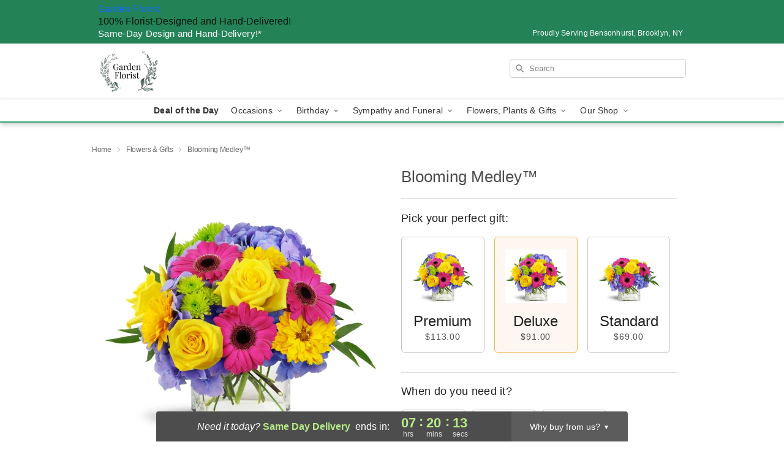

--- FILE ---
content_type: text/html; charset=UTF-8
request_url: https://www.gardenfloristnyc.com/storefronts/datesClosed?fcplus=0
body_size: 269
content:
{"no_delivery_dates":["2025-01-01","2025-02-14"],"no_pickup_dates":["2025-02-14"],"delivery_cutoff_difference":{"y":0,"m":0,"d":0,"h":7,"i":20,"s":15,"weekday":0,"weekday_behavior":0,"first_last_day_of":0,"invert":1,"days":0,"special_type":0,"special_amount":0,"have_weekday_relative":0,"have_special_relative":0},"pickup_cutoff_difference":{"y":0,"m":0,"d":0,"h":8,"i":35,"s":15,"weekday":0,"weekday_behavior":0,"first_last_day_of":0,"invert":1,"days":0,"special_type":0,"special_amount":0,"have_weekday_relative":0,"have_special_relative":0},"pickup_cutoff":"7:15 PM EDT","delivery_cutoff":"6:00 PM EDT","delivery_today":true,"pickup_today":true,"pickup_disabled":false,"delivery_disabled":false,"delivery_cutoff_diff_next":{"y":0,"m":0,"d":1,"h":7,"i":20,"s":15,"weekday":0,"weekday_behavior":0,"first_last_day_of":0,"invert":1,"days":1,"special_type":0,"special_amount":0,"have_weekday_relative":0,"have_special_relative":0},"delivery_next_100hr":true}

--- FILE ---
content_type: image/svg+xml
request_url: https://res.cloudinary.com/ufn/image/upload/v1682476618/Shop-ProductPage-Payment-Icons-FullColor_m3lujm.svg
body_size: 9811
content:
<svg xmlns="http://www.w3.org/2000/svg" xmlns:xlink="http://www.w3.org/1999/xlink" width="192.899" height="17.533" viewBox="0 0 192.899 17.533">
  <defs>
    <radialGradient id="radial-gradient" cx="-70.802" cy="-50.849" r="0.506" gradientTransform="translate(-1.511 0) scale(0.978 1)" gradientUnits="objectBoundingBox">
      <stop offset="0.006" stop-color="#ffead9"/>
      <stop offset="0.107" stop-color="#fee4d0"/>
      <stop offset="0.271" stop-color="#fcd4b7"/>
      <stop offset="0.479" stop-color="#fabb8f"/>
      <stop offset="0.722" stop-color="#f69758"/>
      <stop offset="0.992" stop-color="#f26b13"/>
      <stop offset="1" stop-color="#f26a11"/>
    </radialGradient>
  </defs>
  <g id="Group_14472" data-name="Group 14472" transform="translate(-926.602 -676.233)">
    <g id="Group_98" data-name="Group 98" transform="translate(926.602 676.234)">
      <rect id="Rectangle_272" data-name="Rectangle 272" width="28" height="17.5" rx="2" transform="translate(0 0)" fill="#f7f8f9"/>
      <g id="Group_97" data-name="Group 97" transform="translate(3.955 5.491)">
        <g id="Group_96" data-name="Group 96">
          <path id="Path_793" data-name="Path 793" d="M90.977,389.582H89.337l1.024-6.3H92Z" transform="translate(-82.267 -383.173)" fill="#0056a4"/>
          <path id="Path_794" data-name="Path 794" d="M68.6,383.285l-1.563,4.331-.185-.932h0l-.552-2.832a.7.7,0,0,0-.777-.567H62.942l-.03.107a6.122,6.122,0,0,1,1.715.72l1.424,5.47h1.708l2.608-6.3Z" transform="translate(-62.912 -383.173)" fill="#0056a4"/>
          <path id="Path_795" data-name="Path 795" d="M120.533,389.582h1.5l-1.312-6.3h-1.318a.754.754,0,0,0-.757.469l-2.445,5.828h1.709l.342-.935h2.084Zm-1.8-2.227L119.59,385l.485,2.357Z" transform="translate(-101.947 -383.173)" fill="#0056a4"/>
          <path id="Path_796" data-name="Path 796" d="M103.907,384.491l.234-1.352a4.738,4.738,0,0,0-1.474-.274c-.814,0-2.746.356-2.746,2.085,0,1.627,2.268,1.647,2.268,2.5s-2.034.7-2.705.163l-.243,1.413a4.59,4.59,0,0,0,1.851.356c1.118,0,2.807-.579,2.807-2.155,0-1.637-2.288-1.79-2.288-2.5S103.206,384.105,103.907,384.491Z" transform="translate(-89.52 -382.865)" fill="#0056a4"/>
        </g>
        <path id="Path_797" data-name="Path 797" d="M66.855,386.684l-.552-2.832a.7.7,0,0,0-.777-.567H62.942l-.03.107a6.353,6.353,0,0,1,2.433,1.221A4.906,4.906,0,0,1,66.855,386.684Z" transform="translate(-62.912 -383.173)" fill="#fc9220"/>
      </g>
    </g>
    <g id="Group_100" data-name="Group 100" transform="translate(958.602 676.234)">
      <rect id="Rectangle_273" data-name="Rectangle 273" width="28" height="17.5" rx="2" transform="translate(0 0)" fill="#f7f8f9"/>
      <g id="Group_99" data-name="Group 99" transform="translate(3.941 2.729)">
        <path id="Path_798" data-name="Path 798" d="M261.363,384.583l.31-.008.307-.022.3-.038.3-.053.29-.067.287-.081.28-.1.274-.108.268-.122.26-.132.252-.146.246-.156.236-.168.227-.179.22-.189.209-.2.2-.209.189-.22.179-.227.169-.236.157-.246.146-.252.132-.26.122-.268.108-.275.1-.28.082-.286.067-.291.053-.3.039-.3.023-.307.008-.311-.008-.309-.023-.3-.039-.3-.053-.295-.067-.29-.082-.285-.1-.28-.108-.272-.122-.266-.132-.26-.146-.25-.157-.246-.169-.236-.179-.225-.189-.219-.2-.209-.209-.2-.22-.189-.227-.179-.236-.168-.246-.157-.252-.144-.26-.132-.268-.122-.274-.108-.28-.1-.287-.081-.29-.067-.3-.053-.3-.039-.307-.023-.31-.008-.309.008-.307.023-.3.039-.3.053-.29.067-.286.081-.279.1-.274.108-.266.122-.258.132-.252.144-.244.157-.235.168-.228.179-.217.189-.209.2-.2.209-.189.219-.179.225-.166.236-.157.246-.144.25-.134.26-.12.266-.108.272-.093.28-.082.285-.067.29-.053.295-.038.3-.023.3-.008.309.008.311.023.307.038.3.053.3.067.291.082.286.093.28.108.275.12.268.134.26.144.252.157.246.166.236.179.227.189.22.2.209.209.2.217.189.228.179.235.168.244.156.252.146.258.132.266.122.274.108.279.1.286.081.29.067.3.053.3.038.307.022.309.008Z" transform="translate(-247.276 -372.542)" fill="#fea11b" fill-rule="evenodd"/>
        <path id="Path_799" data-name="Path 799" d="M231.2,384.583l.308-.008.307-.022.3-.038.3-.053.29-.067.286-.081.279-.1.274-.108.266-.122.258-.132.252-.146.243-.156.236-.168.227-.179.217-.189.209-.2.2-.209.189-.22.179-.227.166-.236.157-.246.144-.252.134-.26.12-.268.108-.275.093-.28.081-.286.067-.291.053-.3.039-.3.022-.307.008-.311-.008-.309-.022-.3-.039-.3-.053-.295-.067-.29-.081-.285-.093-.28-.108-.272-.12-.266-.134-.26-.144-.25-.157-.246-.166-.236-.179-.225-.189-.219-.2-.209-.209-.2-.217-.189-.227-.179-.236-.168-.243-.157-.252-.144-.258-.132-.266-.122-.274-.108-.279-.1-.286-.081-.29-.067-.3-.053-.3-.039-.307-.023-.308-.008-.311.008-.306.023-.3.039-.3.053-.29.067-.286.081-.28.1-.274.108-.268.122-.26.132-.252.144-.246.157-.236.168-.227.179-.219.189-.209.2-.2.209-.189.219-.179.225-.169.236-.156.246-.146.25-.132.26-.122.266-.108.272-.1.28-.081.285-.067.29-.053.295-.039.3-.022.3-.008.309.008.311.022.307.039.3.053.3.067.291.081.286.1.28.108.275.122.268.132.26.146.252.156.246.169.236.179.227.189.22.2.209.209.2.219.189.227.179.236.168.246.156.252.146.26.132.268.122.274.108.28.1.286.081.29.067.3.053.3.038.306.022.311.008Z" transform="translate(-225.165 -372.542)" fill="#e30023" fill-rule="evenodd"/>
        <path id="Path_800" data-name="Path 800" d="M260.129,380.278h3.2v-.327H260.4l-.276.327Z" transform="translate(-250.774 -377.969)" fill="#fea11b" fill-rule="evenodd"/>
        <path id="Path_801" data-name="Path 801" d="M258.337,382.995h3.678v-.327H258.53l-.193.327Z" transform="translate(-249.462 -379.958)" fill="#fea11b" fill-rule="evenodd"/>
        <path id="Path_802" data-name="Path 802" d="M257,385.705h4.035v-.327h-3.893l-.142.327Z" transform="translate(-248.484 -381.944)" fill="#fea11b" fill-rule="evenodd"/>
        <path id="Path_803" data-name="Path 803" d="M256.082,388.423h4.281V388.1h-4.18l-.1.327Z" transform="translate(-247.81 -383.935)" fill="#fea11b" fill-rule="evenodd"/>
        <path id="Path_804" data-name="Path 804" d="M256.336,401.555h4.149v-.327h-4.251l.1.327Z" transform="translate(-247.921 -393.553)" fill="#fea11b" fill-rule="evenodd"/>
        <path id="Path_805" data-name="Path 805" d="M257.343,404.272h3.843v-.327H257.19l.152.327Z" transform="translate(-248.622 -395.543)" fill="#fea11b" fill-rule="evenodd"/>
        <path id="Path_806" data-name="Path 806" d="M258.808,406.982h3.412v-.327H258.6l.2.327Z" transform="translate(-249.657 -397.528)" fill="#fea11b" fill-rule="evenodd"/>
        <path id="Path_807" data-name="Path 807" d="M260.8,409.694h2.819v-.329h-3.105l.286.329Z" transform="translate(-251.058 -399.513)" fill="#fea11b" fill-rule="evenodd"/>
        <path id="Path_808" data-name="Path 808" d="M255.544,391.133h4.425v-.327h-4.362l-.063.327Z" transform="translate(-247.416 -385.919)" fill="#fea11b" fill-rule="evenodd"/>
        <path id="Path_809" data-name="Path 809" d="M265.623,398.845h1.688v-.327h-1.627l-.061.327Z" transform="translate(-254.799 -391.568)" fill="#fea11b" fill-rule="evenodd"/>
        <path id="Path_810" data-name="Path 810" d="M266.125,396.129h1.553V395.8h-1.493l-.061.329Z" transform="translate(-255.166 -389.578)" fill="#fea11b" fill-rule="evenodd"/>
        <path id="Path_811" data-name="Path 811" d="M255.126,395.8h.439v.329h-.418l-.021-.329Z" transform="translate(-247.11 -389.578)" fill="#fea11b" fill-rule="evenodd"/>
        <path id="Path_812" data-name="Path 812" d="M247.4,392.919l-.028,0-.028,0-.027,0-.026,0-.025,0-.026,0-.026,0-.029,0-.028,0-.033,0-.037,0-.038,0H247l-.047,0-.053,0-.059,0-.041.006-.039.006-.035.012-.03.012-.029.014-.026.016-.021.021-.019.018-.012.022-.01.022,0,.024v.024l.006.026.008.026.016.027.021.026.04.038.049.031.057.026.061.022.065.021.067.022.067.025.065.026.061.034.057.043.051.051.043.063.033.077.02.091.008.11-.008.128-.014.1-.024.083-.033.077-.04.067-.047.059-.053.051-.057.045-.063.039-.065.03-.067.026-.069.02-.071.016-.069.013-.067.006-.067,0-.063,0h-.088l-.081,0h-.071l-.067,0-.061,0-.055,0-.049,0-.047-.006-.043,0-.038-.008-.039-.006-.034-.01-.035-.008-.032-.012-.033-.012-.035-.012.091-.449.018,0,.022.006.029.008.035.008.036.008.041.008.045.01.048.008.051.008.053.008.055.006.057.006.059,0,.06,0h.058l.059,0,.059-.012.047-.017.036-.022.029-.028.02-.029.016-.033.01-.032.008-.03,0-.059-.018-.051-.035-.041-.051-.034-.061-.03-.071-.031-.079-.029-.079-.032-.081-.036-.077-.043-.071-.053-.065-.063L246,393.4l-.037-.091-.018-.109,0-.13.01-.079.014-.075.02-.069.024-.065.033-.061.037-.053.043-.051.051-.044.059-.039.065-.033.073-.03.081-.022.092-.019.1-.014.109-.008.12,0h.075l.069,0,.063,0,.057,0,.051,0,.047,0,.04,0,.037,0,.035,0,.029.006.026,0,.025,0,.02,0,.018,0,.018,0,.016,0-.1.459Z" transform="translate(-240.199 -387.092)" fill="#fff" fill-rule="evenodd"/>
        <path id="Path_814" data-name="Path 814" d="M252.77,390.731h.563l-.083.491h.339l-.073.459-.358-.01-.195,1.133,0,.041.01.035.021.026.027.022.037.014.04.012.045.008.049,0,.045,0,.04,0,.037-.006.033-.008.026-.008.018-.006.012,0,0,0-.071.378-.014.01-.014.008-.014.008-.014.008-.014.006-.016.006-.018.006-.018.006-.02.006-.021,0-.024,0-.024,0-.026,0-.031,0-.033,0-.035,0h-.154l-.081-.006-.071-.008-.065-.012-.055-.014-.047-.018-.038-.02-.034-.025-.026-.027-.02-.028-.014-.034-.01-.035-.006-.038,0-.043v-.045l.006-.047.006-.051.388-2.215Z" transform="translate(-245.092 -385.864)" fill="#fff" fill-rule="evenodd"/>
        <path id="Path_817" data-name="Path 817" d="M271.035,391.093l-.026-.014-.026-.012-.029-.014-.03-.014-.031-.012-.034-.012-.035-.012-.036-.012-.039-.01-.039-.008-.042-.008-.043-.006-.047,0-.047,0h-.15l-.053,0-.055.006-.057.01-.057.016-.057.022-.057.028-.057.036-.055.045-.053.053-.051.065-.048.075-.045.089-.043.1-.039.114-.032.13-.013.073-.008.071,0,.071,0,.069.006.069.014.065.018.061.022.061.031.055.036.052.043.047.049.043.055.037.063.03.069.026.077.018.027.006.031.006.037,0,.041,0,.044,0h.1l.051,0,.053-.006.053-.01.051-.014.051-.016.051-.023.047-.026.043-.032.041-.037-.091.542-.013.01-.012.012-.016.014-.018.012-.022.016-.029.014-.033.014-.036.012-.047.014-.053.01-.061.008-.071.008-.079,0-.092,0-.1,0-.114-.006-.093-.01-.093-.02-.093-.03-.093-.041-.09-.049-.085-.061-.081-.071-.075-.081-.067-.092-.057-.1-.049-.114-.036-.124-.024-.136-.008-.144,0-.158.022-.169.017-.083.018-.081.021-.079.02-.075.022-.071.027-.071.027-.067.028-.063.031-.063.03-.059.035-.057.036-.053.037-.051.04-.049.04-.045.043-.043.047-.041.047-.039.049-.035.051-.033.055-.03.055-.026.057-.024.059-.023.063-.02.062-.016.065-.014.069-.012.069-.01.073-.008.073,0,.077,0,.065,0,.062,0,.061.006.061.008.057.008.055.012.053.01.049.012.047.012.041.012.039.012.032.012.029.01.024.008.018.008.012,0-.1.562Z" transform="translate(-257.245 -385.613)" fill="#fff" fill-rule="evenodd"/>
        <path id="Path_819" data-name="Path 819" d="M290.3,393.424h-.563l.041-.225v-.021l-.033.041-.035.036-.034.033-.037.029-.037.026-.037.022-.037.018-.039.018-.038.014-.039.01-.039.01-.041.006-.04.006-.039,0-.04,0h-.041l-.106-.008-.1-.022-.089-.035-.081-.047-.073-.059-.065-.069-.057-.076-.049-.085-.04-.092-.033-.1-.022-.1-.016-.1-.006-.1,0-.105.01-.1.018-.1.03-.12.037-.114.043-.1.051-.1.053-.091.061-.081.063-.073.067-.067.071-.059.075-.051.077-.045.077-.034.081-.029.081-.018.081-.012.083,0,.059,0,.057.006.053.01.049.014.047.016.041.018.041.023.037.022.032.024.03.027.027.026.024.026.02.026.018.026.016.025.012.024h0l.143-.8h.552l-.459,2.656Z" transform="translate(-271.512 -385.892)" fill="#fff" fill-rule="evenodd"/>
        <path id="Path_821" data-name="Path 821" d="M291.172,395.59l.057,0,.053-.012.049-.014.047-.022.043-.024.04-.031.039-.034.034-.037.03-.041.029-.045.026-.047.023-.048.02-.051.016-.053.014-.055.01-.055.01-.057.006-.059v-.055l0-.057-.006-.053-.008-.051-.014-.049-.016-.047-.02-.04-.024-.039-.026-.033-.031-.028-.035-.024-.037-.016-.039-.01-.042,0-.055,0-.051.008-.047.016-.047.02-.04.027-.041.033-.034.034-.035.039-.03.044-.029.047-.027.049-.022.053-.02.055-.016.055-.016.059L290.9,395l-.011.089,0,.1.014.1.027.1.04.083.053.067.067.045.081.016Z" transform="translate(-273.302 -388.549)" fill="#fea11b" fill-rule="evenodd"/>
        <path id="Path_822" data-name="Path 822" d="M240.277,394.218l-.082.451h-.512l.014-.083.011-.075.008-.057.008-.031-.028.033-.033.033-.038.03-.043.028-.049.029-.051.024-.053.025-.055.02-.059.018-.058.014-.059.012-.061.008-.059,0-.059,0-.057-.006-.055-.008-.071-.018-.065-.02-.057-.026-.051-.03-.044-.032-.041-.037-.033-.039-.028-.04-.024-.043-.021-.045-.016-.044-.012-.045-.008-.047-.006-.047,0-.045v-.045l.006-.079.012-.075.02-.071.026-.069.032-.065.036-.059.043-.057.049-.051.051-.047.057-.043.059-.038.061-.033.065-.028.067-.023.069-.018.071-.012h0l.01,0,.014,0,.022,0,.024,0,.028,0,.03,0,.035,0,.034,0,.035,0,.037,0,.032,0,.033,0,.03,0,.029,0h.069l.049,0,.044,0h.045l.037,0,.029,0,.02,0h.006l0-.014.012-.036.01-.043,0-.038-.008-.045-.018-.041-.024-.036-.033-.031-.038-.026-.043-.019-.049-.012-.053,0-.057,0-.061,0h-.063l-.065,0-.067,0-.065.006-.065.006-.063.008-.061.008-.059.01-.053.01-.049.01-.045.013-.037.012-.028.014-.023.012.144-.489.045-.018.044-.016.049-.014.049-.01.049-.01.053-.008.053-.008.055,0,.057,0,.059,0,.061,0h.195l.071,0,.071,0,.057,0,.061.01.063.014.065.018.063.025.061.028.061.035.057.038.05.045.045.049.041.055.03.061.02.065.012.069v.077l-.012.081-.2,1.072Z" transform="translate(-234.878 -387.136)" fill="#fff" fill-rule="evenodd"/>
        <path id="Path_824" data-name="Path 824" d="M241.516,396.93l0-.01-.008-.01-.012-.006-.02,0-.022,0-.026,0h-.061l-.032,0-.034,0-.033,0-.033,0-.03,0-.029.006-.024.006-.023.006-.014,0-.016.006-.022.008-.023.01-.026.012-.026.014-.028.014-.026.016-.028.02-.027.02-.025.025-.022.024-.021.026-.014.029-.012.032-.007.033,0,.069.01.055.021.041.026.03.03.02.035.012.033.006.032,0,.061,0,.055-.006.053-.008.047-.012.04-.014.039-.018.034-.018.031-.022.026-.02.024-.024.021-.022.016-.024.014-.024.013-.024.01-.022.006-.022.017-.059.014-.067.012-.065.01-.053Z" transform="translate(-236.608 -390.378)" fill="#e30023" fill-rule="evenodd"/>
        <path id="Path_825" data-name="Path 825" d="M227.858,393.4h-.552l.461-2.666h.96l.092,1.582.664-1.582h1l-.471,2.666h-.552l.349-1.992h-.022l-.827,1.992h-.623l0-.083-.014-.221-.018-.315-.021-.362-.021-.363-.018-.319-.014-.232,0-.1h-.03l-.337,1.992Z" transform="translate(-226.733 -385.864)" fill="#fff" fill-rule="evenodd"/>
        <path id="Path_827" data-name="Path 827" d="M277.977,394.218l-.083.451h-.51l0-.083,0-.073v-.055l0-.024-.026.03-.031.03-.036.028-.041.029-.042.026-.049.024-.051.025-.051.02-.055.016-.057.016-.057.01-.057.008-.059,0-.057,0-.055-.006-.055-.008-.073-.018-.065-.02-.057-.026-.053-.03-.044-.032-.039-.037-.032-.039-.028-.04-.024-.043-.018-.045-.016-.044-.01-.045-.009-.047-.006-.047,0-.045v-.045l0-.079.012-.075.018-.071.027-.069.03-.065.039-.059.043-.057.047-.051.053-.047.055-.043.059-.038.063-.033.063-.028.067-.023.067-.018.069-.012h0l.01,0,.014,0,.02,0,.027,0,.028,0,.031,0,.032,0,.035,0,.037,0,.034,0,.034,0,.032,0,.028,0,.029,0h.071l.049,0,.047,0h.045l.039,0,.032,0,.018,0h.008l0-.014.006-.036.006-.043,0-.038-.008-.045-.016-.041-.026-.036-.031-.031-.036-.026-.043-.019-.045-.012-.049,0-.057,0-.061,0h-.063l-.065,0-.067,0-.065.006-.065.006-.063.008-.061.008-.059.01-.053.01-.049.01-.045.013-.036.012-.029.014-.022.012.142-.489.044-.018.047-.016.047-.014.048-.01.051-.01.051-.008.052-.008.055,0,.057,0,.059,0,.059,0h.191l.069,0,.069,0,.057,0,.061.01.063.014.065.018.063.025.063.028.061.035.057.038.051.045.046.049.041.055.031.061.022.065.015.069v.077l-.01.081-.213,1.072Z" transform="translate(-262.499 -387.136)" fill="#fff" fill-rule="evenodd"/>
        <path id="Path_843" data-name="Path 843" d="M279.215,396.924l0-.012-.008-.01-.015-.006-.02-.006-.022,0-.026,0h-.031l-.03,0-.033,0-.033,0-.032,0-.031,0-.03.006-.027,0-.027.006-.02,0-.014,0-.016.006-.02.006-.023.008-.027.012-.024.013-.029.014-.026.018-.027.018-.027.022-.022.022-.022.027-.018.028-.014.03-.012.033-.006.034,0,.069.01.055.017.041.024.03.03.02.035.012.034.006.035,0,.061,0,.057-.006.053-.01.047-.014.044-.016.039-.018.036-.021.032-.024.029-.022.024-.026.023-.025.018-.027.014-.024.01-.025.008-.024.006-.022.008-.057.01-.059.008-.057,0-.051Z" transform="translate(-264.229 -390.372)" fill="#fea11b" fill-rule="evenodd"/>
        <path id="Path_844" data-name="Path 844" d="M296.813,398.906l0-.047.016-.055.029-.049.034-.043.043-.034.049-.025.053-.016.057-.006.057.006.053.016.049.025.043.034.035.043.028.049.016.055,0,.047h-.061l0-.037-.013-.045-.02-.04-.026-.035-.032-.028-.039-.02-.045-.014-.047,0-.047,0-.045.014-.039.02-.033.028-.026.035-.02.04-.012.045,0,.037Z" transform="translate(-277.644 -391.652)" fill="#fff" fill-rule="evenodd"/>
        <path id="Path_845" data-name="Path 845" d="M297.5,399.324V399.2h.112l.025,0,.022,0,.016.006.014.008.01.012.008.012,0,.014,0,.014,0,.018,0,.014-.006.012,0,0h-.085l.008,0,.014,0,.012,0,.01,0,.008-.006,0-.006,0-.01v-.014l0-.01,0-.008-.006,0-.006,0-.01,0-.01,0h-.083v.079Z" transform="translate(-278.145 -392.069)" fill="#fff" fill-rule="evenodd"/>
        <path id="Path_846" data-name="Path 846" d="M296.809,399.658l0,.012.006.059.016.055.029.049.034.041.043.034.049.027.053.016.057.006.057-.006.053-.016.049-.027.043-.034.034-.041.028-.049.016-.055.006-.059,0-.012h-.061l0,.012,0,.049-.013.045-.02.039-.026.034-.032.029-.039.022-.045.014-.047,0-.047,0-.045-.014-.039-.022-.033-.029-.026-.034-.02-.039-.012-.045,0-.049v-.012Z" transform="translate(-277.639 -392.403)" fill="#fff" fill-rule="evenodd"/>
        <path id="Path_847" data-name="Path 847" d="M297.5,399.658v.124h.051v-.1h.051l.061.1h.041l-.061-.1h.014l.014,0,.012,0,.01-.008,0-.006h-.085l-.01,0h-.051v0Z" transform="translate(-278.145 -392.403)" fill="#fff" fill-rule="evenodd"/>
        <path id="Path_849" data-name="Path 849" d="M283.585,394.681h.573l.2-1.156.008-.044.012-.045.012-.045.016-.045.02-.045.024-.043.026-.04.033-.039.037-.034.04-.033.047-.031.053-.024.059-.02.065-.016.071-.012.079,0h.051l.091-.522-.057,0-.055.006-.051.01-.049.014-.045.016-.043.021-.041.022-.039.024-.036.029-.035.028-.032.033-.032.032-.031.035-.03.038-.03.037-.028.041.061-.368h-.571l-.379,2.175Z" transform="translate(-267.955 -387.148)" fill="#fff" fill-rule="evenodd"/>
        <path id="Path_851" data-name="Path 851" d="M263.484,394.681h.583l.2-1.156.008-.044.01-.043.01-.043.014-.041.016-.041.02-.039.024-.036.028-.035.033-.031.037-.03.045-.024.048-.022.057-.019.063-.016.069-.01.079-.006h.006l.008,0,.01,0h.01l.01,0,.008,0,.006,0h0l0-.008.006-.024.008-.036.01-.045.014-.053.014-.057.018-.057.018-.057.017-.038.02-.039.02-.038.02-.034.018-.03.014-.024.01-.014,0-.006h0l-.008,0-.01,0-.014,0h-.014l-.016,0-.014,0h-.014l-.063,0-.057.006-.053.01-.048.012-.047.016-.043.02-.039.02-.037.024-.034.027-.033.03-.03.031-.03.034-.031.035-.028.039-.03.04-.031.041.073-.368h-.583l-.38,2.175Z" transform="translate(-253.232 -387.148)" fill="#fff" fill-rule="evenodd"/>
        <path id="Path_853" data-name="Path 853" d="M296.831,408.065v-.008l.016-.053.029-.047.034-.04.043-.033.049-.025.053-.014.057-.006.057.006.053.014.049.025.043.033.034.04.028.047.016.053v.008h-.059l-.013-.042-.02-.039-.026-.035-.032-.028-.039-.022-.045-.014-.047,0-.047,0-.045.014-.039.022-.033.028-.026.035-.02.039-.012.042Z" transform="translate(-277.657 -398.396)" fill="#fea11b" fill-rule="evenodd"/>
        <path id="Path_854" data-name="Path 854" d="M297.5,408.488v-.071h.136l.022,0,.016,0,.014.008.01.01.008.012,0,.014,0,.018h-.041v-.01l0-.01,0-.008-.006,0-.006,0-.01,0-.01,0h-.083v.041Z" transform="translate(-278.145 -398.819)" fill="#fea11b" fill-rule="evenodd"/>
        <path id="Path_855" data-name="Path 855" d="M296.807,408.727l.006-.045h.059v0l0,.043Z" transform="translate(-277.639 -399.013)" fill="#fea11b" fill-rule="evenodd"/>
        <path id="Path_856" data-name="Path 856" d="M297.5,408.727v-.045h.051v.041h.051l.018,0,.014,0,.012,0,.01,0,.008-.006,0-.006,0-.01v0h.041l0,.014,0,.012-.006.01-.008.008Z" transform="translate(-278.145 -399.013)" fill="#fea11b" fill-rule="evenodd"/>
        <path id="Path_857" data-name="Path 857" d="M298.709,408.727l0-.043v0h.059l.006.045Z" transform="translate(-279.03 -399.013)" fill="#fea11b" fill-rule="evenodd"/>
        <path id="Path_858" data-name="Path 858" d="M296.807,408.849v.006l.006.059.016.055.029.049.034.043.043.035.049.024.053.016.057.006.057-.006.053-.016.049-.024.043-.035.034-.043.028-.049.016-.055.006-.059v-.006h-.061v.006l0,.049-.013.045-.02.038-.026.034-.032.029-.039.022-.045.014-.047,0-.047,0-.045-.014-.039-.022-.033-.029-.026-.034-.02-.038-.012-.045,0-.049v-.006Z" transform="translate(-277.639 -399.135)" fill="#fea11b" fill-rule="evenodd"/>
        <path id="Path_859" data-name="Path 859" d="M297.5,408.849v.118h.051v-.1h.051l.061.1h.041l-.061-.1h.014l.014,0,.012,0,.01-.008H297.5Z" transform="translate(-278.145 -399.135)" fill="#fea11b" fill-rule="evenodd"/>
        <path id="Path_860" data-name="Path 860" d="M258.348,393.1l-.016-.121-.029-.108-.04-.093-.051-.081-.061-.069-.067-.057-.073-.049-.079-.036-.081-.031-.083-.02-.083-.014-.083-.008-.079,0-.165.009-.146.024-.132.037-.118.051-.1.061-.09.069-.079.077-.065.081-.057.085-.047.089-.036.087-.031.087-.022.086-.017.079-.012.075-.008.065-.01.166.006.15.022.136.034.12.049.108.059.094.069.083.079.069.085.059.092.051.1.039.1.03.1.025.1.014.1.01.1,0h.067l.063,0h.055l.053,0,.047,0,.043,0,.04,0,.037-.006.035-.006.032-.008.033-.01.031-.01.03-.013.033-.012.032-.017.033-.016.081-.5-.059.035-.057.032-.059.025-.057.022-.055.018-.057.012-.055.01-.055.008-.055,0-.053,0h-.055l-.053,0-.053,0-.053-.006-.051-.006-.053-.008-.041-.008-.04-.014-.041-.018-.037-.022-.036-.024-.033-.03-.03-.031-.028-.035-.024-.034-.022-.038-.017-.037-.014-.039-.008-.039,0-.039v-.034l.005-.026h1.317l.01-.124.031-.171.014-.154Zm-.551.187h-.742v0h0l.005-.028.008-.043.012-.041.014-.041.018-.036.018-.035.022-.033.024-.03.027-.028.026-.024.031-.022.03-.018.035-.016.035-.012.035-.008.036-.006.039,0,.037,0,.035.006.033.008.032.012.03.016.031.018.027.02.024.024.02.028.021.03.014.035.014.039.008.04,0,.045,0,.049Z" transform="translate(-248.033 -387.092)" fill="#fff" fill-rule="evenodd"/>
      </g>
    </g>
    <g id="Group_102" data-name="Group 102" transform="translate(990.602 676.234)">
      <rect id="Rectangle_274" data-name="Rectangle 274" width="28" height="17.5" rx="2" transform="translate(0 0)" fill="#f7f8f9"/>
      <g id="Group_101" data-name="Group 101" transform="translate(2.997 4.649)">
        <path id="Path_861" data-name="Path 861" d="M366.3,380.369v-.28l-.134.28h-1.159l-.145-.3v.3H362.7l-.256-.606h-.434l-.271.606h-1.124v-1.829l.824-1.864h1.577l.221.528v-.524h1.929l.424.889.415-.893h6.089a1.037,1.037,0,0,1,.529.144v-.144h1.534v.2a1.248,1.248,0,0,1,.684-.2h2.707l.238.536v-.536h1.734l.315.536v-.536h1.658v3.7h-1.7l-.4-.644v.641h-2.117l-.3-.66h-.415l-.28.66h-1.281a1.657,1.657,0,0,1-.836-.263v.263h-2.551v-.862c0-.125-.1-.117-.1-.117h-.093v.979Z" transform="translate(-360.613 -376.676)" fill="#fff"/>
        <path id="Path_862" data-name="Path 862" d="M380.4,396.8h3.352l.483.548.495-.548h2.577a1.185,1.185,0,0,1,.472.129V396.8h2.295a1.173,1.173,0,0,1,.536.146V396.8h2.95v.134a1,1,0,0,1,.492-.134h1.922v.134a1.174,1.174,0,0,1,.5-.134h1.509v3.483a.831.831,0,0,1-.609.224h-1.989V400.4a1.02,1.02,0,0,1-.478.111h-5.285v-.9c0-.088-.039-.1-.117-.1h-.073v1h-1.651v-1a1.113,1.113,0,0,1-.489.1H386.7v.9h-2.036l-.463-.565-.495.565h-3.3Z" transform="translate(-375.987 -392.312)" fill="#fff"/>
        <path id="Path_863" data-name="Path 863" d="M427.731,399.3h2.1v.564h-1.459v.492h1.419v.5h-1.419v.518h1.459v.55h-2.1Z" transform="translate(-412.749 -394.246)" fill="#00679a"/>
        <path id="Path_864" data-name="Path 864" d="M450.543,400.338c.791.04.857.436.857.857a.766.766,0,0,1-.825.755h-1.351v-.562h1.053c.178,0,.444,0,.444-.252,0-.119-.046-.2-.237-.216-.084-.012-.4-.03-.444-.031-.714-.019-.881-.374-.881-.807a.722.722,0,0,1,.767-.76h1.351v.561h-.989c-.225,0-.467-.027-.467.228,0,.161.119.193.272.208C450.145,400.32,450.5,400.338,450.543,400.338Z" transform="translate(-429.393 -394.268)" fill="#00679a"/>
        <path id="Path_865" data-name="Path 865" d="M439.693,400.338c.791.04.857.436.857.857a.766.766,0,0,1-.825.755h-1.351v-.562h1.053c.179,0,.445,0,.445-.252,0-.119-.047-.2-.237-.216-.085-.012-.4-.03-.445-.031-.714-.019-.88-.374-.88-.807a.722.722,0,0,1,.766-.76h1.351v.561h-.989c-.225,0-.468-.027-.468.228,0,.161.12.193.272.208C439.3,400.32,439.647,400.338,439.693,400.338Z" transform="translate(-420.966 -394.268)" fill="#00679a"/>
        <path id="Path_866" data-name="Path 866" d="M388.6,399.3h-2.258l-.737.813-.713-.819h-2.536v2.621h2.454l.772-.866.755.872h1.234v-.89h.866c.334,0,.942-.011.942-.93A.726.726,0,0,0,388.6,399.3Zm-4.127,2.065H382.99v-.518h1.419v-.5H382.99v-.492l1.565,0,.626.713Zm2.46.3-.924-1.094.924-1.024Zm1.451-1.177h-.8v-.629h.8a.317.317,0,1,1,0,.629Z" transform="translate(-377.502 -394.246)" fill="#00679a"/>
        <path id="Path_867" data-name="Path 867" d="M417.293,400.75a.715.715,0,0,0,.445-.725.692.692,0,0,0-.772-.7h-1.673v2.621h.643v-.925h.842c.222,0,.31.222.316.445l.017.48h.626l-.023-.538C417.715,400.984,417.6,400.785,417.293,400.75Zm-.555-.271h-.8v-.594h.8a.309.309,0,0,1,.354.3C417.094,400.361,417,400.479,416.738,400.479Z" transform="translate(-403.087 -394.268)" fill="#00679a"/>
        <rect id="Rectangle_275" data-name="Rectangle 275" width="0.644" height="2.624" transform="translate(12.464 0.525)" fill="#00679a"/>
        <path id="Path_868" data-name="Path 868" d="M392.851,379.041h2.1v.564h-1.459v.492h1.418v.5h-1.418v.518h1.459v.55h-2.1Z" transform="translate(-385.655 -378.513)" fill="#00679a"/>
        <path id="Path_869" data-name="Path 869" d="M405.984,380.468a.715.715,0,0,0,.445-.726.692.692,0,0,0-.773-.7h-1.673v2.621h.644v-.924h.842c.223,0,.31.222.316.444l.018.48h.626l-.023-.538C406.405,380.7,406.288,380.5,405.984,380.468Zm-.556-.271h-.8V379.6h.8a.309.309,0,0,1,.354.3C405.785,380.08,405.691,380.2,405.428,380.2Z" transform="translate(-394.302 -378.513)" fill="#00679a"/>
        <path id="Path_870" data-name="Path 870" d="M366.346,379.041l-.79,1.758-.787-1.758H363.76v2.524l-1.123-2.524h-.851l-1.147,2.621h.679l.251-.585h1.284l.255.585h1.3v-1.945l.86,1.945h.585l.88-1.913v1.913h.644v-2.621Zm-4.534,1.47.384-.916.4.916Z" transform="translate(-360.633 -378.513)" fill="#00679a"/>
        <path id="Path_871" data-name="Path 871" d="M427.1,379.036v1.814l-1.085-1.814h-.951V381.5l-1.1-2.46h-.851l-.886,2.03s-.374,0-.412-.009c-.156-.032-.4-.141-.4-.6v-.19c0-.614.334-.659.761-.659h.4v-.569h-.84c-.293,0-.929.223-.95,1.3-.015.725.3,1.324,1.015,1.324h.848l.251-.585h1.284l.254.585h1.27V379.74l1.158,1.919h.878v-2.623Zm-3.952,1.473.383-.916.4.916Z" transform="translate(-407.352 -378.509)" fill="#00679a"/>
      </g>
    </g>
    <g id="Group_104" data-name="Group 104" transform="translate(1022.602 676.234)">
      <rect id="Rectangle_276" data-name="Rectangle 276" width="28" height="17.5" rx="2" transform="translate(0)" fill="#efefef"/>
      <path id="Path_872" data-name="Path 872" d="M531.813,409.679l22.445.031a2.082,2.082,0,0,0,1.889-2.027v-6.977C553.919,402.119,545.518,406.988,531.813,409.679Z" transform="translate(-528.147 -392.178)" fill="#f36a10"/>
      <g id="Group_103" data-name="Group 103" transform="translate(4.002 7.105)">
        <path id="Path_873" data-name="Path 873" d="M557,388.939a1.645,1.645,0,0,0-1.675,1.614A1.673,1.673,0,1,0,557,388.939Z" transform="translate(-546.59 -388.927)" fill="url(#radial-gradient)"/>
        <path id="Path_874" data-name="Path 874" d="M523.582,389.158h-.9V392.3h.9a1.64,1.64,0,0,0,1.12-.362,1.582,1.582,0,0,0,.569-1.206A1.56,1.56,0,0,0,523.582,389.158Zm.716,2.359a1.161,1.161,0,0,1-.839.25h-.165V389.69h.165a1.137,1.137,0,0,1,.839.254,1.055,1.055,0,0,1,.338.781A1.075,1.075,0,0,1,524.3,391.517Z" transform="translate(-522.682 -389.087)" fill="#09141a"/>
        <rect id="Rectangle_277" data-name="Rectangle 277" width="0.611" height="3.141" transform="translate(2.868 0.071)" fill="#09141a"/>
        <path id="Path_875" data-name="Path 875" d="M537.821,390.219c-.368-.136-.475-.226-.475-.4,0-.2.193-.348.457-.348a.637.637,0,0,1,.495.254l.32-.418a1.373,1.373,0,0,0-.923-.349.923.923,0,0,0-.979.9c0,.434.2.655.772.862a2.423,2.423,0,0,1,.424.179.377.377,0,0,1,.184.325.447.447,0,0,1-.476.443.723.723,0,0,1-.668-.418l-.4.382a1.221,1.221,0,0,0,1.088.6,1.014,1.014,0,0,0,1.083-1.031C538.725,390.7,538.519,390.474,537.821,390.219Z" transform="translate(-532.843 -388.944)" fill="#09141a"/>
        <path id="Path_876" data-name="Path 876" d="M545.387,390.536a1.627,1.627,0,0,0,1.658,1.639,1.685,1.685,0,0,0,.768-.184v-.721a.979.979,0,0,1-.74.343,1.027,1.027,0,0,1-1.055-1.083,1.044,1.044,0,0,1,1.027-1.078,1.025,1.025,0,0,1,.768.353v-.721a1.561,1.561,0,0,0-.754-.192A1.651,1.651,0,0,0,545.387,390.536Z" transform="translate(-539.312 -388.894)" fill="#09141a"/>
        <path id="Path_877" data-name="Path 877" d="M568.877,391.267l-.838-2.11h-.669l1.334,3.221h.329l1.357-3.221h-.664Z" transform="translate(-555.414 -389.087)" fill="#09141a"/>
        <path id="Path_878" data-name="Path 878" d="M579.7,392.3h1.737v-.532h-1.126v-.848h1.083v-.531h-1.083v-.7h1.126v-.532H579.7Z" transform="translate(-564.442 -389.087)" fill="#09141a"/>
        <path id="Path_879" data-name="Path 879" d="M589.72,390.085c0-.588-.4-.927-1.111-.927H587.7V392.3h.613v-1.262h.08l.848,1.262h.753L589,390.975A.835.835,0,0,0,589.72,390.085Zm-1.229.519h-.178v-.952h.188c.382,0,.589.161.589.466S588.883,390.6,588.491,390.6Z" transform="translate(-570.304 -389.087)" fill="#09141a"/>
        <path id="Path_880" data-name="Path 880" d="M596.336,389.8c0-.055-.037-.085-.1-.085h-.089v.277h.066v-.108l.077.108h.082l-.092-.114A.076.076,0,0,0,596.336,389.8Zm-.116.037h-.012v-.071h.012c.033,0,.05.011.05.035S596.254,389.837,596.22,389.837Z" transform="translate(-576.488 -389.495)" fill="#1a1718"/>
        <path id="Path_881" data-name="Path 881" d="M595.865,389.326a.242.242,0,1,0,.239.242A.24.24,0,0,0,595.865,389.326Zm0,.44a.2.2,0,1,1,.19-.2A.195.195,0,0,1,595.865,389.766Z" transform="translate(-576.108 -389.21)" fill="#1a1718"/>
      </g>
    </g>
    <g id="google-pay-mark_800" transform="translate(915.901 506.234)">
      <path id="Base_1_" d="M194.849,170h-15.4a8.775,8.775,0,0,0-8.75,8.75h0a8.775,8.775,0,0,0,8.75,8.75h15.4a8.775,8.775,0,0,0,8.75-8.75h0A8.775,8.775,0,0,0,194.849,170Z" fill="#fff"/>
      <path id="Outline" d="M194.849,170.709a7.938,7.938,0,0,1,3.119.634,8.113,8.113,0,0,1,4.287,4.287,7.986,7.986,0,0,1,0,6.239,8.112,8.112,0,0,1-4.287,4.287,7.938,7.938,0,0,1-3.119.634h-15.4a7.938,7.938,0,0,1-3.119-.634,8.112,8.112,0,0,1-4.287-4.287,7.986,7.986,0,0,1,0-6.239,8.112,8.112,0,0,1,4.287-4.287,7.938,7.938,0,0,1,3.119-.634h15.4m0-.709h-15.4a8.775,8.775,0,0,0-8.75,8.75h0a8.775,8.775,0,0,0,8.75,8.75h15.4a8.775,8.775,0,0,0,8.75-8.75h0a8.775,8.775,0,0,0-8.75-8.75Z" fill="#3c4043"/>
      <g id="G_Pay_Lockup_1_" transform="translate(175.709 175.005)">
        <g id="Pay_Typeface_3_" transform="translate(9.839 0.477)">
          <path id="Letter_p_3_" d="M510.94,299.189v2.647h-.84V295.3h2.227a2.008,2.008,0,0,1,1.439.564,1.885,1.885,0,0,1,0,2.765,2,2,0,0,1-1.439.556H510.94Zm0-3.084v2.279h1.4a1.121,1.121,0,0,0,.831-.337,1.1,1.1,0,0,0,.337-.8,1.166,1.166,0,0,0-1.168-1.137h-1.4Z" transform="translate(-510.1 -295.3)" fill="#3c4043"/>
          <path id="Letter_a_3_" d="M615.251,339.1a2.078,2.078,0,0,1,1.47.5,1.77,1.77,0,0,1,.538,1.365v2.756h-.8V343.1h-.035a1.6,1.6,0,0,1-1.387.766,1.8,1.8,0,0,1-1.238-.437,1.4,1.4,0,0,1-.5-1.094,1.321,1.321,0,0,1,.525-1.1,2.2,2.2,0,0,1,1.4-.411,2.447,2.447,0,0,1,1.229.276V340.9a.953.953,0,0,0-.346-.744,1.186,1.186,0,0,0-.814-.306,1.276,1.276,0,0,0-1.111.595l-.739-.464A2.052,2.052,0,0,1,615.251,339.1Zm-1.085,3.246a.662.662,0,0,0,.28.547,1.028,1.028,0,0,0,.652.219,1.332,1.332,0,0,0,.945-.394,1.235,1.235,0,0,0,.416-.923,1.73,1.73,0,0,0-1.094-.311,1.436,1.436,0,0,0-.853.245A.747.747,0,0,0,614.166,342.346Z" transform="translate(-608.785 -337.184)" fill="#3c4043"/>
          <path id="Letter_y_3_" d="M710.471,342.4l-2.8,6.44H706.8l1.041-2.253L706,342.4h.914l1.33,3.211h.018l1.295-3.211Z" transform="translate(-697.43 -340.339)" fill="#3c4043"/>
        </g>
        <g id="G_Mark_1_" transform="translate(0 0)">
          <path id="Blue_500" d="M374.441,354.778a4.419,4.419,0,0,0-.07-.788H370.85v1.444h2.028a1.737,1.737,0,0,1-.752,1.163v.937h1.207A3.669,3.669,0,0,0,374.441,354.778Z" transform="translate(-367.103 -350.945)" fill="#4285f4"/>
          <path id="Green_500_1_" d="M298.934,387.618a2.271,2.271,0,0,1-3.379-1.188H294.31v.966a3.748,3.748,0,0,0,3.349,2.064,3.575,3.575,0,0,0,2.482-.906Z" transform="translate(-293.911 -381.966)" fill="#34a853"/>
          <path id="Yellow_500_1_" d="M286.726,333.263a2.259,2.259,0,0,1,.117-.717v-.966H285.6a3.753,3.753,0,0,0,0,3.366l1.245-.966A2.259,2.259,0,0,1,286.726,333.263Z" transform="translate(-285.2 -329.516)" fill="#fabb05"/>
          <path id="Red_500" d="M297.659,285.883a2.037,2.037,0,0,1,1.438.562l1.07-1.069a3.6,3.6,0,0,0-2.508-.976,3.749,3.749,0,0,0-3.349,2.064l1.245.966A2.242,2.242,0,0,1,297.659,285.883Z" transform="translate(-293.911 -284.4)" fill="#e94235"/>
        </g>
      </g>
    </g>
    <g id="Apple_Pay_Mark_RGB_041619" transform="translate(1054.602 676.233)">
      <path id="XMLID_4_" d="M24.887,0H2.168L1.931,0a3.432,3.432,0,0,0-.514.045A1.736,1.736,0,0,0,.929.21,1.642,1.642,0,0,0,.21.929a1.728,1.728,0,0,0-.161.489A3.409,3.409,0,0,0,0,1.932c0,.079,0,.157,0,.236s0,.187,0,.281v12.6c0,.094,0,.187,0,.281,0,.079,0,.157,0,.236a3.408,3.408,0,0,0,.045.514,1.727,1.727,0,0,0,.161.489,1.642,1.642,0,0,0,.718.718,1.729,1.729,0,0,0,.489.161,3.458,3.458,0,0,0,.514.045l.236,0h23l.236,0a3.468,3.468,0,0,0,.514-.045,1.73,1.73,0,0,0,.488-.161,1.642,1.642,0,0,0,.718-.718,1.717,1.717,0,0,0,.161-.489,3.408,3.408,0,0,0,.045-.514q0-.118,0-.236c0-.094,0-.187,0-.281V2.448c0-.094,0-.187,0-.281s0-.157,0-.236a3.409,3.409,0,0,0-.045-.514,1.718,1.718,0,0,0-.161-.489A1.642,1.642,0,0,0,26.406.21a1.737,1.737,0,0,0-.488-.161A3.442,3.442,0,0,0,25.4,0l-.236,0Z" transform="translate(0)"/>
      <path id="XMLID_3_" d="M27.836,3.532h.276l.225,0a2.916,2.916,0,0,1,.426.036,1.151,1.151,0,0,1,.328.107,1.059,1.059,0,0,1,.463.464,1.136,1.136,0,0,1,.106.327A2.9,2.9,0,0,1,29.7,4.9c0,.074,0,.149,0,.225,0,.092,0,.184,0,.276V18c0,.092,0,.184,0,.278,0,.074,0,.149,0,.223a2.9,2.9,0,0,1-.036.427,1.132,1.132,0,0,1-.106.326,1.059,1.059,0,0,1-.464.464,1.142,1.142,0,0,1-.326.107,2.966,2.966,0,0,1-.425.036l-.228,0H5.119l-.223,0a2.971,2.971,0,0,1-.427-.036,1.146,1.146,0,0,1-.328-.107,1.059,1.059,0,0,1-.463-.463,1.145,1.145,0,0,1-.107-.328,2.885,2.885,0,0,1-.036-.426c0-.075,0-.149,0-.224V5.12c0-.075,0-.149,0-.224a2.888,2.888,0,0,1,.037-.427,1.143,1.143,0,0,1,.107-.327,1.059,1.059,0,0,1,.463-.463,1.149,1.149,0,0,1,.327-.107A2.912,2.912,0,0,1,4.9,3.536l.224,0H27.836" transform="translate(-2.949 -2.949)" fill="#fff"/>
      <g id="Group_14471" data-name="Group 14471" transform="translate(3.705 4.798)">
        <g id="Group_14469" data-name="Group 14469">
          <path id="Path_13304" data-name="Path 13304" d="M40.033,30.143a1.526,1.526,0,0,0,.351-1.087,1.513,1.513,0,0,0-1,.519,1.428,1.428,0,0,0-.36,1.045,1.262,1.262,0,0,0,1.011-.477" transform="translate(-36.276 -29.055)"/>
          <path id="Path_13305" data-name="Path 13305" d="M26.539,38.971c-.559-.033-1.033.317-1.3.317s-.675-.3-1.117-.292a1.647,1.647,0,0,0-1.4.851,3.511,3.511,0,0,0,.425,3.411c.283.417.625.876,1.075.859.425-.017.592-.275,1.109-.275s.667.275,1.117.267c.467-.008.759-.417,1.042-.834a3.7,3.7,0,0,0,.467-.959,1.515,1.515,0,0,1-.908-1.376,1.544,1.544,0,0,1,.733-1.293,1.6,1.6,0,0,0-1.242-.675" transform="translate(-22.435 -37.332)"/>
        </g>
        <g id="Group_14470" data-name="Group 14470" transform="translate(6.621 0.477)">
          <path id="Path_13306" data-name="Path 13306" d="M64.876,31.944A1.963,1.963,0,0,1,66.935,34a1.985,1.985,0,0,1-2.09,2.064H63.5V38.2H62.53V31.944Zm-1.375,3.3h1.114a1.245,1.245,0,1,0,0-2.484H63.5Z" transform="translate(-62.53 -31.944)"/>
          <path id="Path_13307" data-name="Path 13307" d="M90.74,45.058c0-.8.611-1.288,1.7-1.348l1.249-.074v-.351c0-.507-.343-.811-.915-.811a.873.873,0,0,0-.963.668h-.884c.052-.824.754-1.431,1.882-1.431,1.106,0,1.812.585,1.812,1.5v3.143h-.9V45.6H93.7a1.63,1.63,0,0,1-1.439.828A1.383,1.383,0,0,1,90.74,45.058Zm2.944-.412v-.36l-1.123.069c-.559.039-.876.286-.876.676s.329.659.832.659A1.093,1.093,0,0,0,93.684,44.646Z" transform="translate(-86.081 -40.097)"/>
          <path id="Path_13308" data-name="Path 13308" d="M117.062,48.448v-.759a1.734,1.734,0,0,0,.3.017.76.76,0,0,0,.811-.65c0-.009.082-.277.082-.282l-1.648-4.566h1.014l1.153,3.711h.017l1.153-3.711h.989l-1.708,4.8c-.39,1.106-.841,1.461-1.786,1.461A3.622,3.622,0,0,1,117.062,48.448Z" transform="translate(-107.68 -40.514)"/>
        </g>
      </g>
    </g>
  </g>
</svg>
